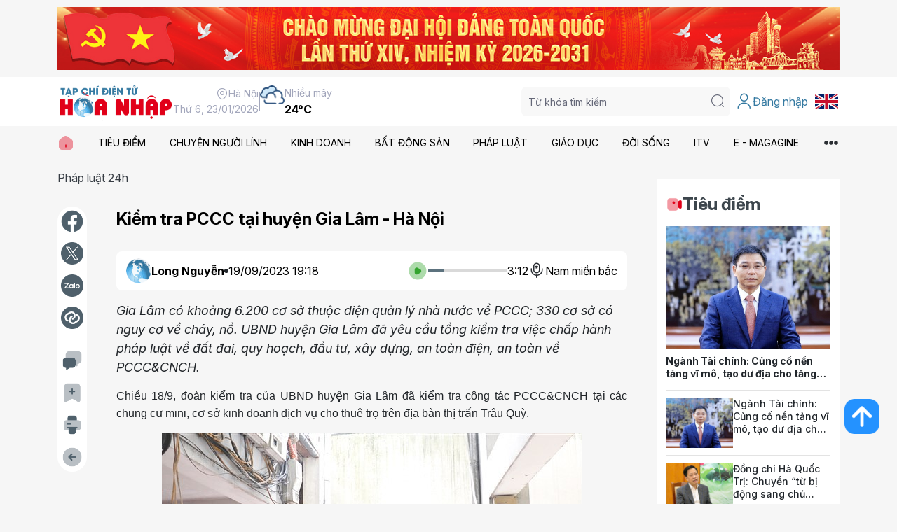

--- FILE ---
content_type: text/html; charset=utf-8
request_url: https://hoanhap.vn/chi-tiet/trien-khai-tong-kiem-tra-chung-cu-mini-nha-tro-cho-thue-tren-toan-dia-ban-huyen-gia-lam1695125915.html
body_size: 32191
content:



<!DOCTYPE html>
<html lang="en">
<head>
	
    <title>Kiểm tra PCCC tại huyện Gia Lâm - Hà Nội - Tạp chí điện tử Hòa Nhập</title>
    <meta name="keywords" content="" />
    <meta name="description" content="Gia Lâm có khoảng 6.200 cơ sở thuộc diện quản lý nhà nước về PCCC; 330 cơ sở có nguy cơ về cháy, nổ. UBND huyện Gia Lâm đã yêu cầu tổng kiểm tra việc chấp hành pháp luật về đất đai, quy hoạch, đầu tư, xây dựng, an toàn điện, an toàn về PCCC&CNCH." />
    <meta name="author" content="Tạp chí điện tử Hòa Nhập">
    <link id="canonical" rel="canonical" href="https://hoanhap.vn/chi-tiet/trien-khai-tong-kiem-tra-chung-cu-mini-nha-tro-cho-thue-tren-toan-dia-ban-huyen-gia-lam1695125915.html">

    <!-- META FOR FACEBOOK -->
    <meta property="og:url" content="https://hoanhap.vn/chi-tiet/trien-khai-tong-kiem-tra-chung-cu-mini-nha-tro-cho-thue-tren-toan-dia-ban-huyen-gia-lam1695125915.html">
    <meta property="og:type" content="website">
    <meta property="og:title" content="Kiểm tra PCCC tại huyện Gia Lâm - Hà Nội - Tạp chí điện tử Hòa Nhập">
    <meta property="og:description" content="Gia Lâm có khoảng 6.200 cơ sở thuộc diện quản lý nhà nước về PCCC; 330 cơ sở có nguy cơ về cháy, nổ. UBND huyện Gia Lâm đã yêu cầu tổng kiểm tra việc chấp hành pháp luật về đất đai, quy hoạch, đầu tư, xây dựng, an toàn điện, an toàn về PCCC&CNCH.">
    <meta property="og:image" content="https://hoanhap.vn/uploads/photos/22/65098fcc0c413.jpg">
    <!-- END META FOR FACEBOOK -->
    <!-- Twitter Card -->
    <meta name="twitter:card" value="">
    <meta name="twitter:site" content="">
    <meta name="twitter:image" content="https://hoanhap.vn/uploads/photos/22/65098fcc0c413.jpg">
    <meta name="twitter:description" content="Gia Lâm có khoảng 6.200 cơ sở thuộc diện quản lý nhà nước về PCCC; 330 cơ sở có nguy cơ về cháy, nổ. UBND huyện Gia Lâm đã yêu cầu tổng kiểm tra việc chấp hành pháp luật về đất đai, quy hoạch, đầu tư, xây dựng, an toàn điện, an toàn về PCCC&CNCH.">
    <meta name="twitter:creator" content="">
    <!-- End Twitter Card -->

	<!-- Required meta tags -->
	<meta charset="utf-8">
	<meta name="viewport" content="width=device-width, initial-scale=1">
    <link rel="icon" href="/assets/images/logo.png" />
	<link rel="stylesheet" href="https://cdn.jsdelivr.net/npm/swiper@11/swiper-bundle.min.css" />
	<link rel="stylesheet" href="/assets/css/iconsax.css" />
	<link rel="stylesheet" href="/assets/css/main.css?ver=20251127" />

	<!-- Bootstrap CSS -->
    <link href="https://cdn.jsdelivr.net/npm/bootstrap@5.3.2/dist/css/bootstrap.min.css" rel="stylesheet">
	<link rel="stylesheet" href="https://cdnjs.cloudflare.com/ajax/libs/font-awesome/6.5.1/css/all.min.css">

    <!-- Custom styles for user dropdown -->
    <style>
        .inner-account .dropdown-toggle {
            display: flex;
            align-items: center;
            gap: 5px;
            text-decoration: none;
            color: inherit;
        }
        .inner-account .dropdown-toggle::after {
            margin-left: 5px;
        }
        .inner-account .dropdown-menu {
            min-width: 200px;
            box-shadow: 0 2px 10px rgba(0,0,0,0.1);
        }
        .inner-account .dropdown-item {
            display: flex;
            align-items: center;
            gap: 8px;
            padding: 8px 16px;
        }
        .inner-account .dropdown-item i {
            font-size: 18px;
        }
        .inner-account .dropdown-item:hover {
            background-color: #f8f9fa;
        }
    </style>

    <!-- jQuery -->
    <script src="https://code.jquery.com/jquery-3.7.1.min.js" integrity="sha256-/JqT3SQfawRcv/BIHPThkBvs0OEvtFFmqPF/lYI/Cxo=" crossorigin="anonymous"></script>

	<title>T&#x1EA1;p ch&#xED; &#x111;i&#x1EC7;n t&#x1EED; H&#xF2;a Nh&#x1EAD;p</title>
	<!-- Start Google Tag Manager (noscript) -->
	<!-- Google tag (gtag.js) -->
<script async src="https://www.googletagmanager.com/gtag/js?id=G-SCHZCJ2485"></script>
<script>
  window.dataLayer = window.dataLayer || [];
  function gtag(){dataLayer.push(arguments);}
  gtag('js', new Date());

  gtag('config', 'G-SCHZCJ2485');
</script>
	<!-- End Google Tag Manager (noscript) -->
</head>

<body>
    <!-- Section 1 -->
    <div class="section-1">
        <div class="container">
            <div class="inner-image">
                    
                        
<!-- Begin Advertising -->
    <a target="_blank">
        <img src="/data/advertising/mainimages/original/sua-kien-noxh-43-1768626503.jpeg" />
    </a>
<!-- End Advertising -->

                    
            </div>
        </div>
    </div>
    <!-- End Section 1 -->
    <!-- Header -->
    <header class="header">
        <div class="container">
            <div class="inner-wrap">
                <div class="inner-left">
                    <div class="inner-logo">
                        <a href="/">
                            <img src="/assets/images/logo.png" alt="">
                        </a>
                    </div>
                    <div class="inner-info">
                        <div class="inner-info-1">
                            <div class="inner-text">
                                <i class="iconsax isax-location"></i> Hà Nội
                            </div>
                            <div class="inner-text">
                                Th&#x1EE9; 6, 23/01/2026
                            </div>
                        </div>
                        <div class="inner-line"></div>
                        <div class="inner-info-2">
                            <img src="/assets/images/core/weather/icon-cloud.png" alt="">
                            <div class="inner-text">
                                <div class="inner-text-1">
                                    Nhiều mây
                                </div>
                                <div class="inner-text-2">
                                    24°C
                                </div>
                            </div>
                        </div>
                    </div>
                </div>
                <div class="inner-right">
                    <div class="inner-search">
                        <button class="button-search-mobile">
                            <i class="iconsax isax-search-normal-1"></i>
                        </button>
                        <div class="inner-group">
                            <div class="inner-overlay"></div>
                            <button class="button-search-close">
                                <i class="iconsax isax-close-circle5"></i>
                            </button>
                            <div class="inner-search-form">
                                <input id="txtSearch" type="text" placeholder="Từ khóa tìm kiếm">
                                <button id="btnSearch" type="button">
                                    <i class="iconsax isax-search-normal-1"></i>
                                </button>
                            </div>
                        </div>
                    </div>
                    <div class="inner-account">
                            <a href="#" class="inner-link" onclick="loginModalShow(); return false;">
                                <i class="iconsax isax-user"></i> Đăng nhập
                            </a>
                    </div>
                    <div class="inner-flag">
                        <a href="https://e.hoanhap.vn/" class="inner-link">
                            <img src="/assets/images/core/flag/en.png" />
                        </a>
                    </div>
                    <button class="inner-button-menu button-menu-mobile">
                        <i class="iconsax isax-menu-1"></i>
                    </button>
                </div>
            </div>
        </div>
    </header>
    <!-- End Header -->
    <!-- Section 2 -->
    <div class="section-2 menu-header">
        <button class="button-menu-close">
            <i class="iconsax isax-close-circle5"></i>
        </button>
        <div class="inner-overlay"></div>
        <div class="inner-group">
            <div class="inner-menu">
                <div class="container">
                    <div class="inner-list">
                        <div class="inner-item">
                            <a href="/">
                                <img src="/assets/images/core/icon-home.svg" alt=""> 
                            </a>
                        </div>
                            <div class="inner-item">
                                <a href="/tin-tuc/thoi-su">
                                    TI&#xCA;U &#x110;I&#x1EC2;M
                                </a>
                                    <div class="inner-sub">
                                        <i class="iconsax isax-arrow-up-15 icon-up"></i>
                                        <div class="inner-sub-list">
                                                <div class="inner-sub-item">
                                                    <a href="/tin-tuc/quoc-te">
                                                        QU&#x1ED0;C T&#x1EBE;
                                                    </a>
                                                </div>
                                                <div class="inner-sub-item">
                                                    <a href="/tin-tuc/trong-nuoc">
                                                        TRONG N&#x1AF;&#x1EDA;C
                                                    </a>
                                                </div>
                                        </div>
                                    </div>
                             </div>
                            <div class="inner-item">
                                <a href="/tin-tuc/chuyen-nguoi-linh">
                                    CHUY&#x1EC6;N NG&#x1AF;&#x1EDC;I L&#xCD;NH
                                </a>
                             </div>
                            <div class="inner-item">
                                <a href="/tin-tuc/kinh-doanh">
                                    KINH DOANH
                                </a>
                                    <div class="inner-sub">
                                        <i class="iconsax isax-arrow-up-15 icon-up"></i>
                                        <div class="inner-sub-list">
                                                <div class="inner-sub-item">
                                                    <a href="/tin-tuc/doanh-nghiep">
                                                        DOANH NGHI&#x1EC6;P
                                                    </a>
                                                </div>
                                                <div class="inner-sub-item">
                                                    <a href="/tin-tuc/tai-chinh">
                                                        T&#xC0;I CH&#xCD;NH
                                                    </a>
                                                </div>
                                        </div>
                                    </div>
                             </div>
                            <div class="inner-item">
                                <a href="/tin-tuc/bat-dong-san">
                                    B&#x1EA4;T &#x110;&#x1ED8;NG S&#x1EA2;N
                                </a>
                             </div>
                            <div class="inner-item">
                                <a href="/tin-tuc/phap-luat">
                                    PH&#xC1;P LU&#x1EAC;T
                                </a>
                                    <div class="inner-sub">
                                        <i class="iconsax isax-arrow-up-15 icon-up"></i>
                                        <div class="inner-sub-list">
                                                <div class="inner-sub-item">
                                                    <a href="/tin-tuc/phap-luat-24h">
                                                        PH&#xC1;P LU&#x1EAC;T 24H
                                                    </a>
                                                </div>
                                                <div class="inner-sub-item">
                                                    <a href="/tin-tuc/ban-doc">
                                                        B&#x1EA0;N &#x110;&#x1ECC;C
                                                    </a>
                                                </div>
                                                <div class="inner-sub-item">
                                                    <a href="/tin-tuc/chinh-sach">
                                                        CH&#xCD;NH S&#xC1;CH
                                                    </a>
                                                </div>
                                        </div>
                                    </div>
                             </div>
                            <div class="inner-item">
                                <a href="/tin-tuc/giao-duc">
                                    GI&#xC1;O D&#x1EE4;C
                                </a>
                                    <div class="inner-sub">
                                        <i class="iconsax isax-arrow-up-15 icon-up"></i>
                                        <div class="inner-sub-list">
                                                <div class="inner-sub-item">
                                                    <a href="/tin-tuc/huong-nghiep">
                                                        H&#x1AF;&#x1EDA;NG NGHI&#x1EC6;P
                                                    </a>
                                                </div>
                                                <div class="inner-sub-item">
                                                    <a href="/tin-tuc/giao-duc-24h">
                                                        GI&#xC1;O D&#x1EE4;C 24H
                                                    </a>
                                                </div>
                                                <div class="inner-sub-item">
                                                    <a href="/tin-tuc/hoa-nhap">
                                                        H&#xD2;A NH&#x1EAC;P
                                                    </a>
                                                </div>
                                        </div>
                                    </div>
                             </div>
                            <div class="inner-item">
                                <a href="/tin-tuc/doi-song">
                                    &#x110;&#x1EDC;I S&#x1ED0;NG
                                </a>
                                    <div class="inner-sub">
                                        <i class="iconsax isax-arrow-up-15 icon-up"></i>
                                        <div class="inner-sub-list">
                                                <div class="inner-sub-item">
                                                    <a href="/tin-tuc/moi-truong-suc-khoe">
                                                        M&#xD4;I TR&#x1AF;&#x1EDC;NG - S&#x1EE8;C KH&#x1ECE;E
                                                    </a>
                                                </div>
                                                <div class="inner-sub-item">
                                                    <a href="/tin-tuc/van-hoa-xa-hoi">
                                                        V&#x102;N H&#xD3;A - X&#xC3; H&#x1ED8;I
                                                    </a>
                                                </div>
                                                <div class="inner-sub-item">
                                                    <a href="/tin-tuc/xe-cong-nghe">
                                                        XE - C&#xD4;NG NGH&#x1EC6;
                                                    </a>
                                                </div>
                                        </div>
                                    </div>
                             </div>
                            <div class="inner-item">
                                <a href="/tin-tuc/video">
                                    ITV
                                </a>
                                    <div class="inner-sub">
                                        <i class="iconsax isax-arrow-up-15 icon-up"></i>
                                        <div class="inner-sub-list">
                                                <div class="inner-sub-item">
                                                    <a href="/tin-tuc/video-du-luan-nong">
                                                        D&#x1AF; LU&#x1EAC;N N&#xD3;NG
                                                    </a>
                                                </div>
                                                <div class="inner-sub-item">
                                                    <a href="/tin-tuc/video-chuyen-kinh-doanh">
                                                        CHUY&#x1EC6;N KINH DOANH
                                                    </a>
                                                </div>
                                                <div class="inner-sub-item">
                                                    <a href="/tin-tuc/video-ky-uc-cuoc-song">
                                                        K&#xDD; &#x1EE8;C &amp; CU&#x1ED8;C S&#x1ED0;NG
                                                    </a>
                                                </div>
                                        </div>
                                    </div>
                             </div>
                            <div class="inner-item">
                                <a href="/tin-tuc/e-magagine">
                                    E - MAGAGINE
                                </a>
                             </div>
                        <div class="inner-more" button-menu-more>
                            <img src="/assets/images/core/icon-more.svg" alt="">
                        </div>
                    </div>
                </div>
            </div>
            <div class="inner-menu-more" menu-more>
                <div class="container">
                    <div class="inner-wrap">
                        <button class="inner-close" button-menu-close>
                            Đóng <i class="iconsax isax-close-circle5"></i>
                        </button>
                        <div class="inner-list-box">
                                <div class="inner-box">
                                    <div class="inner-title">
                                        <a href="/tin-tuc/thoi-su">
											TI&#xCA;U &#x110;I&#x1EC2;M
                                        </a>
                                    </div>
                                        <div class="inner-list">
                                                <a href="/tin-tuc/quoc-te">
                                                    Qu&#x1ED1;c t&#x1EBF;
                                                </a>
                                                <a href="/tin-tuc/trong-nuoc">
                                                    Trong n&#x1B0;&#x1EDB;c
                                                </a>
                                        </div>
                                </div>
                                <div class="inner-box">
                                    <div class="inner-title">
                                        <a href="/tin-tuc/chuyen-nguoi-linh">
											CHUY&#x1EC6;N NG&#x1AF;&#x1EDC;I L&#xCD;NH
                                        </a>
                                    </div>
                                </div>
                                <div class="inner-box">
                                    <div class="inner-title">
                                        <a href="/tin-tuc/kinh-doanh">
											KINH DOANH
                                        </a>
                                    </div>
                                        <div class="inner-list">
                                                <a href="/tin-tuc/doanh-nghiep">
                                                    Doanh nghi&#x1EC7;p
                                                </a>
                                                <a href="/tin-tuc/tai-chinh">
                                                    T&#xE0;i ch&#xED;nh
                                                </a>
                                        </div>
                                </div>
                                <div class="inner-box">
                                    <div class="inner-title">
                                        <a href="/tin-tuc/bat-dong-san">
											B&#x1EA4;T &#x110;&#x1ED8;NG S&#x1EA2;N
                                        </a>
                                    </div>
                                </div>
                                <div class="inner-box">
                                    <div class="inner-title">
                                        <a href="/tin-tuc/phap-luat">
											PH&#xC1;P LU&#x1EAC;T
                                        </a>
                                    </div>
                                        <div class="inner-list">
                                                <a href="/tin-tuc/phap-luat-24h">
                                                    Ph&#xE1;p lu&#x1EAD;t 24h
                                                </a>
                                                <a href="/tin-tuc/ban-doc">
                                                    B&#x1EA1;n &#x111;&#x1ECD;c
                                                </a>
                                                <a href="/tin-tuc/chinh-sach">
                                                    Ch&#xED;nh s&#xE1;ch
                                                </a>
                                        </div>
                                </div>
                                <div class="inner-box">
                                    <div class="inner-title">
                                        <a href="/tin-tuc/giao-duc">
											GI&#xC1;O D&#x1EE4;C
                                        </a>
                                    </div>
                                        <div class="inner-list">
                                                <a href="/tin-tuc/huong-nghiep">
                                                    H&#x1B0;&#x1EDB;ng nghi&#x1EC7;p
                                                </a>
                                                <a href="/tin-tuc/giao-duc-24h">
                                                    Gi&#xE1;o d&#x1EE5;c 24h
                                                </a>
                                                <a href="/tin-tuc/hoa-nhap">
                                                    H&#xF2;a nh&#x1EAD;p
                                                </a>
                                        </div>
                                </div>
                                <div class="inner-box">
                                    <div class="inner-title">
                                        <a href="/tin-tuc/doi-song">
											&#x110;&#x1EDC;I S&#x1ED0;NG
                                        </a>
                                    </div>
                                        <div class="inner-list">
                                                <a href="/tin-tuc/moi-truong-suc-khoe">
                                                    M&#xF4;i tr&#x1B0;&#x1EDD;ng - S&#x1EE9;c kh&#x1ECF;e
                                                </a>
                                                <a href="/tin-tuc/van-hoa-xa-hoi">
                                                    V&#x103;n h&#xF3;a - X&#xE3; h&#x1ED9;i
                                                </a>
                                                <a href="/tin-tuc/xe-cong-nghe">
                                                    Xe - C&#xF4;ng ngh&#x1EC7;
                                                </a>
                                        </div>
                                </div>
                                <div class="inner-box">
                                    <div class="inner-title">
                                        <a href="/tin-tuc/video">
											ITV
                                        </a>
                                    </div>
                                        <div class="inner-list">
                                                <a href="/tin-tuc/video-du-luan-nong">
                                                    D&#x1B0; lu&#x1EAD;n n&#xF3;ng
                                                </a>
                                                <a href="/tin-tuc/video-chuyen-kinh-doanh">
                                                    Chuy&#x1EC7;n kinh doanh
                                                </a>
                                                <a href="/tin-tuc/video-ky-uc-cuoc-song">
                                                    K&#xFD; &#x1EE9;c &amp; Cu&#x1ED9;c s&#x1ED1;ng
                                                </a>
                                        </div>
                                </div>
                                <div class="inner-box">
                                    <div class="inner-title">
                                        <a href="/tin-tuc/e-magagine">
											E - MAGAGINE
                                        </a>
                                    </div>
                                </div>
                                <div class="inner-box">
                                    <div class="inner-title">
                                        <a href="/tin-tuc/ky-nguyen-vuon-minh">
											K&#x1EF6; NGUY&#xCA;N V&#x1AF;&#x1A0;N M&#xCC;NH C&#x1EE6;A D&#xC2;N T&#x1ED8;C
                                        </a>
                                    </div>
                                </div>
                                <div class="inner-box">
                                    <div class="inner-title">
                                        <a href="/tin-tuc/chinh-sach-nguoi-co-cong">
											CH&#xCD;NH S&#xC1;CH NG&#x1AF;&#x1EDC;I C&#xD3; C&#xD4;NG
                                        </a>
                                    </div>
                                </div>
                        </div>
                        <div class="inner-info-more">
                            <div class="inner-banner">
                                <a href="#">
                                    <img src="/assets/images/banner/banner-30.jpg" alt="">
                                </a>
                            </div>
                            <div class="inner-contact">
                                <ul>
                                    <li>
                                        <b>Văn phòng tòa soạn:</b>
                                        <br>
                                        B01-11 An Vượng Villa, KĐT Dương Nội, phường Dương Nội, TP Hà Nội.
                                    </li>
                                    <li>
                                        <b>Điện thoại:</b> <a href="tel:024.32003150">024.32003150</a>
                                    </li>
                                    <li>
                                        <b>Email:</b> <a href="mailto:tapchihoanhap@gmail.com">tapchihoanhap@gmail.com</a>
                                    </li>
                                </ul>
                            </div>
                            <div class="inner-socials">
                                <div class="inner-label">
                                    Liên kết Mạng xã hội:
                                </div>
                                <div class="inner-list">
                                    <a href="https://www.facebook.com/TapchiHoaNhap" target="_blank">
                                        <img src="/assets/images/core/icon-facebook.svg" alt="">
                                    </a>
                                    <a href="https://www.youtube.com/@H&#xF2;aNh&#x1EAD;pTV" target="_blank">
                                        <img src="/assets/images/core/icon-youtube.svg" alt="">
                                    </a>
                                    <a href="#" target="_blank">
                                        <img src="/assets/images/core/icon-tiktok.svg" alt="">
                                    </a>
                                </div>
                            </div>
                        </div>
                    </div>
                </div>
            </div>
        </div>
    </div>
    <!-- End Section 2 -->
    
    <!--Start Main-->
    <input name="__RequestVerificationToken" type="hidden" value="CfDJ8D0Ep2M06jxNpFmjSXA-DB8zB7ybXYmCxN128GryzR8sf70QhpOWmdT-ycLj2e6bU2cIZk_De8UAHtZILOjDqobGIBku77Xg2g7Gai_G7wRM-tEEXucyF771lt4pnHATEMGomDrqpwtKVcSd5gBYB3M" />

<div class="section-13">
    <div class="container">
        <div class="inner-wrap">
            <div class="inner-wrap-left">
                <div class="box-breadcrumb">
                    <a href="/tin-tuc/phap-luat-24h">Ph&#xE1;p lu&#x1EAD;t 24h</a>
                </div>
                <div class="inner-section-1" style="margin-top: 30px;">
                    <div class="inner-actions">
                        <div class="box-actions">
                            <a href="#" data-action="facebook" title="Share Facebook">
                                <img src="/assets/images/core/icon-facebook-gray.png" alt="">
                            </a>
                            <a href="#" data-action="twitter" title="Share X (Twitter)">
                                <img src="/assets/images/core/icon-x-gray.png" alt="">
                            </a>
                            <a href="#" data-action="zalo" title="Share Zalo">
                                <img src="/assets/images/core/icon-zalo-gray.png" alt="">
                            </a>
                            <a href="#" data-action="native-share" title="Share">
                                <img src="/assets/images/core/icon-share-gray.png" alt="">
                            </a>
                            <div class="inner-line"></div>
                            <a href="#" data-action="comments" title="Bình luận">
                                <img src="/assets/images/core/icon-comment-gray.png" alt="">
                            </a>
                            <a href="#" data-action="add-fav" data-article-id="43292" title="Lưu bài viết">
                                <img src="/assets/images/core/icon-archive-add-gray.png" alt="">
                            </a>
                            <a href="#" data-action="print" title="In bài viết">
                                <img src="/assets/images/core/icon-printer-gray.png" alt="">
                            </a>
                            <a href="#" data-action="back" title="Quay lại">
                                <img src="/assets/images/core/icon-arrow-left-gray.png" alt="">
                            </a>
                        </div>
                    </div>
                    <div class="inner-main">
						<input type="hidden" id="ArticleId" class="form-control" data-val="true" data-val-required="The Id field is required." name="articleViewDTO.article.Id" value="43292">
                        <h1 class="inner-title-blog">
                            Ki&#x1EC3;m tra PCCC t&#x1EA1;i huy&#x1EC7;n Gia L&#xE2;m - H&#xE0; N&#x1ED9;i
                        </h1>
                        <div class="box-audio">
                            <div class="inner-left">
                                <div class="inner-author">
                                    <a href="#">
                                        <img src="/data/user/mainimages/original/f7df5e65-9f72-422b-bd98-7e543cc04e58-1767868374.png" alt="Long Nguy&#x1EC5;n">
                                        <span>Long Nguy&#x1EC5;n</span>
                                    </a>
                                </div>
                                <div class="inner-dot"></div>
                                <div class="inner-time">
									19/09/2023 19:18
                                </div>
                            </div>
                            <div class="inner-right">
                                <div class="inner-audio">
                                    <button class="inner-button-play">
                                        <img src="/assets/images/core/icon-play-green.png" alt="">
                                    </button>
                                    <div class="inner-process">
                                        <div class="inner-process-current" style="width: 20%;"></div>
                                    </div>
                                    <div class="inner-time">3:12</div>
                                </div>
                                <button class="inner-voice">
                                    <i class="iconsax isax-microphone-2"></i>
                                    <span>Nam miền bắc</span>
                                </button>
                            </div>
                        </div>
                        <div class="inner-des-blog">
                            Gia L&#xE2;m c&#xF3; kho&#x1EA3;ng 6.200 c&#x1A1; s&#x1EDF; thu&#x1ED9;c di&#x1EC7;n qu&#x1EA3;n l&#xFD; nh&#xE0; n&#x1B0;&#x1EDB;c v&#x1EC1; PCCC; 330 c&#x1A1; s&#x1EDF; c&#xF3; nguy c&#x1A1; v&#x1EC1; ch&#xE1;y, n&#x1ED5;. UBND huy&#x1EC7;n Gia L&#xE2;m &#x111;&#xE3; y&#xEA;u c&#x1EA7;u t&#x1ED5;ng ki&#x1EC3;m tra vi&#x1EC7;c ch&#x1EA5;p h&#xE0;nh ph&#xE1;p lu&#x1EAD;t v&#x1EC1; &#x111;&#x1EA5;t &#x111;ai, quy ho&#x1EA1;ch, &#x111;&#x1EA7;u t&#x1B0;, x&#xE2;y d&#x1EF1;ng, an to&#xE0;n &#x111;i&#x1EC7;n, an to&#xE0;n v&#x1EC1; PCCC&amp;CNCH.
                        </div>
                        <div class="inner-content-blog">
                            <p style="text-align:justify"><span style="font-size:16px"><span style="font-family:Arial,Helvetica,sans-serif">Chiều 18/9, đoàn kiểm tra của UBND huyện Gia Lâm đã kiểm tra công tác PCCC&CNCH tại các chung cư mini, cơ sở kinh doanh dịch vụ cho thuê trọ trên địa bàn thị trấn Trâu Quỳ.</span></span></p>

<p style="text-align:center"><span style="font-size:16px"><span style="font-family:Arial,Helvetica,sans-serif"><img alt="" src="/uploads/photos/22/65098fcc0c413.jpg" style="height:411px; width:600px" /></span></span></p>

<p style="text-align:center"><span style="font-size:16px"><span style="font-family:Arial,Helvetica,sans-serif">Lãnh đạo huyện Gia Lâm cùng đại diện các ngành chức năng kiểm tra chung cư mini trên địa bàn thị trấn Trâu Quỳ</span></span></p>

<p style="text-align:justify"><span style="font-size:16px"><span style="font-family:Arial,Helvetica,sans-serif">Qua kiểm tra cho thấy, các hộ kinh doanh đã mở lối thoát nạn trên mái, các phòng trong tòa nhà đã có lối thoát hiểm tại ban công, cửa sổ. Tuy nhiên, khu vực hành lang các hộ vẫn còn để các vật dụng ảnh hưởng đến việc di chuyển. Hệ thống báo cháy tại một số cơ sở kinh doanh dịch vụ cho thuê trọ chưa đảm bảo công tác PCCC; khu vực tầng 1 để xe của tòa nhà chưa có vách chống cháy lan…</span></span></p>

<p style="text-align:center"><span style="font-size:16px"><span style="font-family:Arial,Helvetica,sans-serif"><img alt="" src="/uploads/photos/22/65098fc0216d0.jpg" style="height:383px; width:600px" /></span></span></p>

<p style="text-align:center"><span style="font-size:16px"><span style="font-family:Arial,Helvetica,sans-serif">Kiểm tra lối thoát nạn tại một nhà trọ cho thuê. </span></span></p>

<p style="text-align:justify"><span style="font-size:16px"><span style="font-family:Arial,Helvetica,sans-serif">Theo thống kê, trên địa bàn huyện Gia Lâm hiện có khoảng trên 6.200 cơ sở thuộc diện quản lý nhà nước về PCCC; 330 cơ sở có nguy cơ về cháy, nổ; 663 cơ sở do công an quản lý và 5.537 cơ sở do UBND cấp xã quản lý.</span></span></p>

<p style="text-align:justify"><span style="font-size:16px"><span style="font-family:Arial,Helvetica,sans-serif">Phó Chủ tịch UBND huyện Gia Lâm Trương Văn Học nhấn mạnh, công tác PCCC&CNCH được coi là một trong những nhiệm vụ trọng tâm thời điểm này. Phó Chủ tịch UBND huyện Gia Lâm yêu cầu Công an huyện, Công an thị trấn Trâu Quỳ phối hợp với UBND thị trấn Trâu Quỳ tiếp tục đẩy mạnh công tác tuyên truyền, phổ biến, giáo dục pháp luật về PCCC&CNCH đối với các chủ chung cư mini, cơ sở kinh doanh dịch vụ cho thuê trọ, người thuê trọ.</span></span></p>

<p style="text-align:center"><span style="font-size:16px"><span style="font-family:Arial,Helvetica,sans-serif"><img alt="" src="/uploads/photos/22/65098fa98fdbc.jpg" style="height:387px; width:600px" /></span></span></p>

<p style="text-align:center"><span style="font-family:Arial,Helvetica,sans-serif"><span style="font-size:16px">Kiểm tra thiết bị cứu nạn, cứu hộ tại nhà trọ cho thuê.</span></span></p>

<p style="text-align:justify"><span style="font-size:16px"><span style="font-family:Arial,Helvetica,sans-serif">Đồng thời, giao Phòng Quản lý Đô thị huyện và các đơn vị liên quan rà soát toàn bộ loại hình chung cư mini, cơ sở kinh doanh dịch vụ cho thuê trọ trên địa bàn, thuộc phạm vi quản lý. Tổng kiểm tra việc chấp hành pháp luật về đất đai, quy hoạch, đầu tư, xây dựng, an toàn điện, an toàn về PCCC&CHCN đối với 100% chung cư mini, cơ sở kinh doanh dịch vụ cho thuê trọ trên địa bàn; kịp thời phát hiện, xử lý nghiêm các vi phạm theo quy định của pháp luật.</span></span></p>
                        </div>
                        <div class="inner-actions">
                            <div class="box-actions-mobile">
                                <a href="#" data-action="facebook" title="Share Facebook">
                                    <img src="/assets/images/core/icon-facebook-gray.png" alt="">
                                </a>
                                <a href="#" data-action="zalo" title="Share Zalo">
                                    <img src="/assets/images/core/icon-zalo-gray.png" alt="">
                                </a>
                                <a href="#" data-action="native-share" title="Share">
                                    <img src="/assets/images/core/icon-share-gray.png" alt="">
                                </a>
                                <a href="#" data-action="add-fav" data-article-id="43292" title="Lưu bài viết">
                                    <img src="/assets/images/core/icon-archive-add-gray.png" alt="">
                                </a>
                                <a href="#" data-action="print" title="In bài viết">
                                    <img src="/assets/images/core/icon-printer-gray.png" alt="">
                                </a>
                            </div>
                        </div>
                        <!-- Tin liên quan -->
                        <div class="box-news-9">
                            <div class="inner-title-main">
                                Tin liên quan
                            </div>
                            <div class="inner-list-blog">
                            </div>
                        </div>
                        <!-- Hết Tin liên quan -->
                        <!-- Từ khoá -->
                        <div class="box-tags">
                            <div class="inner-tags">
                                <div class="inner-dot"></div>
                                <div class="inner-label">
                                    Từ khoá:
                                </div>
                                <div class="inner-list-tag">
                                </div>
                            </div>
                        </div>
                        <!-- Hết Từ khoá -->
						<!--start article comment-->
						<div>
							<div id="article-comments" class="product-comments">
								<!-- COMMENT PANEL (bordered, icon style) -->
								<div class="comment-panel mb-4">
									<div class="comment-box-panel">
										<h3 class="product-detail__evaluate__title">
Bình luận bài viết										</h3>
										<div class="d-flex">
											<div class="comment-avatar me-3">
												<img src="/data/user/mainimages/original/noimage.png" alt="avatar" class="rounded-circle" width="48" height="48" />
											</div>
											<div class="comment-input-area flex-fill">
												<form id="frmComment" onsubmit="event.preventDefault(); submitComment(null);">
													<textarea id="txtContent"
															  class="form-control comment-textarea require-login"
															  placeholder="Viết bình luận của bạn..."
															  rows="3"
															  readonly></textarea>

													<div class="comment-controls d-flex align-items-center justify-content-between mt-2">
														<div></div>
														<div class="right-controls d-flex align-items-center gap-2">
															<label class="file-icon-btn" for="fileAttach" title="Đính kèm ảnh">
																<i class="fa-solid fa-camera"></i>
															</label>
															<input type="file" id="fileAttach" accept=".jpg,.jpeg,.png,.webp" class="d-none" disabled />
															<!-- preview -->
															<span id="filePreview" class="file-preview ms-1"></span>
															<button type="button"
																	class="btn btn-icon send-btn"
																	title="Gửi"
																	onclick="loginModalShow();"
																	disabled>
																<i class="fa-solid fa-paper-plane"></i>
															</button>
														</div>
													</div>
												</form>
												<div id="txtValidate" class="text-danger small mt-1"></div>
											</div>
										</div>
									</div>

									<!-- hidden trigger to reuse existing login popup behavior -->
										<a id="loginPopupTrigger"
										   class="d-none"
										   data-load-url="/Account/LoginPopup?refer=article-post"
										   data-toggle="modal"
										   data-target="#modal-login">Login</a>
								</div>

								<!-- Comments list -->
                                <div id="comments-list">
                                        <div class="text-center text-muted mb-4">Chưa có bình luận nào. Hãy là người đầu tiên bình luận!</div>
                                </div>
                            </div>
                        </div>
                        <!--end article comment-->
                    </div>
                </div>
                <div class="inner-section-2">
                    <!-- Tin cùng chuyên mục -->
                    <div class="box-news-10">
                        <div class="box-head-3 type-2">
                            <h2 class="inner-title">
                                <span>Tin cùng chuyên mục</span>
                            </h2>
                        </div>
                        <div class="inner-list-blog">
                                <div class="blog-type-10">
                                    <div class="inner-image">
                                        <a href="/chi-tiet/cong-an-ha-noi-dot-kich-can-biet-thu-trong-dem--boc-go-duong-day-lua-dao-cong-nghe-cao-xuyen-quoc-gia-47691.html">
                                            <img src="/data/article/mainimages/original/cong-an-ha-noi-dot-kich-can-biet-thu-trong-dem--boc-go-duong-day-lua-dao-cong-nghe-cao-xuyen-quoc-gia-47691-639046908865866077.jpg" alt="C&#xF4;ng an H&#xE0; N&#x1ED9;i &#x111;&#x1ED9;t k&#xED;ch c&#x103;n bi&#x1EC7;t th&#x1EF1; trong &#x111;&#xEA;m, b&#xF3;c g&#x1EE1; &#x111;&#x1B0;&#x1EDD;ng d&#xE2;y l&#x1EEB;a &#x111;&#x1EA3;o c&#xF4;ng ngh&#x1EC7; cao xuy&#xEA;n qu&#x1ED1;c gia">
                                        </a>
                                    </div>
                                    <div class="inner-title">
                                        <a href="/chi-tiet/cong-an-ha-noi-dot-kich-can-biet-thu-trong-dem--boc-go-duong-day-lua-dao-cong-nghe-cao-xuyen-quoc-gia-47691.html">
											C&#xF4;ng an H&#xE0; N&#x1ED9;i &#x111;&#x1ED9;t k&#xED;ch c&#x103;n bi&#x1EC7;t th&#x1EF1; trong &#x111;&#xEA;m, b&#xF3;c g&#x1EE1; &#x111;&#x1B0;&#x1EDD;ng d&#xE2;y l&#x1EEB;a &#x111;&#x1EA3;o c&#xF4;ng ngh&#x1EC7; cao xuy&#xEA;n qu&#x1ED1;c gia
                                        </a>
                                    </div>
                                </div>
                                <div class="blog-type-10">
                                    <div class="inner-image">
                                        <a href="/chi-tiet/cong-an-ha-noi-dot-kich-biet-thu-trong-dem--boc-go-duong-day-lua-dao-cong-nghe-cao-xuyen-quoc-gia-47657.html">
                                            <img src="/data/article/mainimages/original/cong-an-ha-noi-dot-kich-biet-thu-trong-dem--boc-go-duong-day-lua-dao-cong-nghe-cao-xuyen-quoc-gia-47657-639042215256762766.jpg" alt="C&#xF4;ng an H&#xE0; N&#x1ED9;i &#x111;&#x1ED9;t k&#xED;ch bi&#x1EC7;t th&#x1EF1; trong &#x111;&#xEA;m, b&#xF3;c g&#x1EE1; &#x111;&#x1B0;&#x1EDD;ng d&#xE2;y l&#x1EEB;a &#x111;&#x1EA3;o c&#xF4;ng ngh&#x1EC7; cao xuy&#xEA;n qu&#x1ED1;c gia">
                                        </a>
                                    </div>
                                    <div class="inner-title">
                                        <a href="/chi-tiet/cong-an-ha-noi-dot-kich-biet-thu-trong-dem--boc-go-duong-day-lua-dao-cong-nghe-cao-xuyen-quoc-gia-47657.html">
											C&#xF4;ng an H&#xE0; N&#x1ED9;i &#x111;&#x1ED9;t k&#xED;ch bi&#x1EC7;t th&#x1EF1; trong &#x111;&#xEA;m, b&#xF3;c g&#x1EE1; &#x111;&#x1B0;&#x1EDD;ng d&#xE2;y l&#x1EEB;a &#x111;&#x1EA3;o c&#xF4;ng ngh&#x1EC7; cao xuy&#xEA;n qu&#x1ED1;c gia
                                        </a>
                                    </div>
                                </div>
                                <div class="blog-type-10">
                                    <div class="inner-image">
                                        <a href="/chi-tiet/khi-chinh-sach-bi-van-duc-boi-truc-loi-va-tac-trach-47627.html">
                                            <img src="/data/article/mainimages/original/khi-chinh-sach-bi-van-duc-boi-truc-loi-va-tac-trach-47627-639037257283346634.jpg" alt="Khi ch&#xED;nh s&#xE1;ch b&#x1ECB; v&#x1EA9;n &#x111;&#x1EE5;c b&#x1EDF;i tr&#x1EE5;c l&#x1EE3;i v&#xE0; t&#x1EAF;c tr&#xE1;ch">
                                        </a>
                                    </div>
                                    <div class="inner-title">
                                        <a href="/chi-tiet/khi-chinh-sach-bi-van-duc-boi-truc-loi-va-tac-trach-47627.html">
											Khi ch&#xED;nh s&#xE1;ch b&#x1ECB; v&#x1EA9;n &#x111;&#x1EE5;c b&#x1EDF;i tr&#x1EE5;c l&#x1EE3;i v&#xE0; t&#x1EAF;c tr&#xE1;ch
                                        </a>
                                    </div>
                                </div>
                                <div class="blog-type-10">
                                    <div class="inner-image">
                                        <a href="/chi-tiet/thong-qua-luat-bao-chi--quy-dinh-moi-ve-co-quan-bao-chi-chu-luc--cap-the-nha-bao-47443.html">
                                            <img src="/data/article/mainimages/original/thong-qua-luat-bao-chi--quy-dinh-moi-ve-co-quan-bao-chi-chu-luc--cap-the-nha-bao-47443-639009705422056425.jpg" alt="Th&#xF4;ng qua Lu&#x1EAD;t B&#xE1;o ch&#xED;: Quy &#x111;&#x1ECB;nh m&#x1EDB;i v&#x1EC1; c&#x1A1; quan b&#xE1;o ch&#xED; ch&#x1EE7; l&#x1EF1;c, c&#x1EA5;p th&#x1EBB; nh&#xE0; b&#xE1;o">
                                        </a>
                                    </div>
                                    <div class="inner-title">
                                        <a href="/chi-tiet/thong-qua-luat-bao-chi--quy-dinh-moi-ve-co-quan-bao-chi-chu-luc--cap-the-nha-bao-47443.html">
											Th&#xF4;ng qua Lu&#x1EAD;t B&#xE1;o ch&#xED;: Quy &#x111;&#x1ECB;nh m&#x1EDB;i v&#x1EC1; c&#x1A1; quan b&#xE1;o ch&#xED; ch&#x1EE7; l&#x1EF1;c, c&#x1EA5;p th&#x1EBB; nh&#xE0; b&#xE1;o
                                        </a>
                                    </div>
                                </div>
                                <div class="blog-type-10">
                                    <div class="inner-image">
                                        <a href="/chi-tiet/ket-luan-thanh-tra-cac-du-an-co-kho-khan-vuong-mac-tai-tinh-ninh-binh1763805968.html">
                                            <img src="/uploads/photos/64/69218ad470a37.jpg" alt="K&#x1EBF;t lu&#x1EAD;n thanh tra c&#xE1;c d&#x1EF1; &#xE1;n c&#xF3; kh&#xF3; kh&#x103;n, v&#x1B0;&#x1EDB;ng m&#x1EAF;c t&#x1EA1;i t&#x1EC9;nh Ninh B&#xEC;nh">
                                        </a>
                                    </div>
                                    <div class="inner-title">
                                        <a href="/chi-tiet/ket-luan-thanh-tra-cac-du-an-co-kho-khan-vuong-mac-tai-tinh-ninh-binh1763805968.html">
											K&#x1EBF;t lu&#x1EAD;n thanh tra c&#xE1;c d&#x1EF1; &#xE1;n c&#xF3; kh&#xF3; kh&#x103;n, v&#x1B0;&#x1EDB;ng m&#x1EAF;c t&#x1EA1;i t&#x1EC9;nh Ninh B&#xEC;nh
                                        </a>
                                    </div>
                                </div>
                                <div class="blog-type-10">
                                    <div class="inner-image">
                                        <a href="/chi-tiet/cuu-chu-tich-ngan-hang-bi-cao-buoc-gay-thiet-hai-hon-1000-ty-dong1761311943.html">
                                            <img src="/uploads/photos/44/68fb7c3f09bfc.jpg" alt="C&#x1EF1;u ch&#x1EE7; t&#x1ECB;ch ng&#xE2;n h&#xE0;ng b&#x1ECB; c&#xE1;o bu&#x1ED9;c g&#xE2;y thi&#x1EC7;t h&#x1EA1;i h&#x1A1;n 1.000 t&#x1EF7; &#x111;&#x1ED3;ng">
                                        </a>
                                    </div>
                                    <div class="inner-title">
                                        <a href="/chi-tiet/cuu-chu-tich-ngan-hang-bi-cao-buoc-gay-thiet-hai-hon-1000-ty-dong1761311943.html">
											C&#x1EF1;u ch&#x1EE7; t&#x1ECB;ch ng&#xE2;n h&#xE0;ng b&#x1ECB; c&#xE1;o bu&#x1ED9;c g&#xE2;y thi&#x1EC7;t h&#x1EA1;i h&#x1A1;n 1.000 t&#x1EF7; &#x111;&#x1ED3;ng
                                        </a>
                                    </div>
                                </div>
                        </div>
                    </div>
                    <!-- Hết Tin cùng chuyên mục -->
                </div>
            </div>
            <div class="inner-wrap-right">
                <div class="section-1">
                    <div class="inner-image">
                        
                            
<!-- Begin Advertising -->
<!-- End Advertising -->

                        
                    </div>
                </div>
                <div class="box-news-7">
    <div class="box-head-4">
        <img src="/assets/images/core/icon-video.png" alt="">
        <span>Ti&#xEA;u &#x111;i&#x1EC3;m</span>
    </div>
    <div class="inner-blog-main">
        <div class="blog-type-10">
            <div class="inner-image">
                <a href="/chi-tiet/nganh-tai-chinh--cung-co-nen-tang-vi-mo--tao-du-dia-cho-tang-truong-nhanh-va-ben-vung-47693.html">
                    <img src="/data/article/mainimages/original/nganh-tai-chinh--cung-co-nen-tang-vi-mo--tao-du-dia-cho-tang-truong-nhanh-va-ben-vung-47693-639047286975755810.jpg" alt="Ng&#xE0;nh T&#xE0;i ch&#xED;nh: C&#x1EE7;ng c&#x1ED1; n&#x1EC1;n t&#x1EA3;ng v&#x129; m&#xF4;, t&#x1EA1;o d&#x1B0; &#x111;&#x1ECB;a cho t&#x103;ng tr&#x1B0;&#x1EDF;ng nhanh v&#xE0; b&#x1EC1;n v&#x1EEF;ng">
                </a>
            </div>
            <div class="inner-title">
                <a href="/chi-tiet/nganh-tai-chinh--cung-co-nen-tang-vi-mo--tao-du-dia-cho-tang-truong-nhanh-va-ben-vung-47693.html">
                    Ng&#xE0;nh T&#xE0;i ch&#xED;nh: C&#x1EE7;ng c&#x1ED1; n&#x1EC1;n t&#x1EA3;ng v&#x129; m&#xF4;, t&#x1EA1;o d&#x1B0; &#x111;&#x1ECB;a cho t&#x103;ng tr&#x1B0;&#x1EDF;ng nhanh v&#xE0; b&#x1EC1;n v&#x1EEF;ng
                </a>
            </div>
        </div>
    </div>
    <div class="inner-blog-list">
            <div class="blog-type-11">
                <div class="inner-image">
                    <a href="/chi-tiet/nganh-tai-chinh--cung-co-nen-tang-vi-mo--tao-du-dia-cho-tang-truong-nhanh-va-ben-vung-47693.html">
                        <img src="/data/article/mainimages/original/nganh-tai-chinh--cung-co-nen-tang-vi-mo--tao-du-dia-cho-tang-truong-nhanh-va-ben-vung-47693-639047286975755810.jpg" alt="Ng&#xE0;nh T&#xE0;i ch&#xED;nh: C&#x1EE7;ng c&#x1ED1; n&#x1EC1;n t&#x1EA3;ng v&#x129; m&#xF4;, t&#x1EA1;o d&#x1B0; &#x111;&#x1ECB;a cho t&#x103;ng tr&#x1B0;&#x1EDF;ng nhanh v&#xE0; b&#x1EC1;n v&#x1EEF;ng">
                    </a>
                </div>
                <div class="inner-title">
                    <a href="/chi-tiet/nganh-tai-chinh--cung-co-nen-tang-vi-mo--tao-du-dia-cho-tang-truong-nhanh-va-ben-vung-47693.html">
                        Ng&#xE0;nh T&#xE0;i ch&#xED;nh: C&#x1EE7;ng c&#x1ED1; n&#x1EC1;n t&#x1EA3;ng v&#x129; m&#xF4;, t&#x1EA1;o d&#x1B0; &#x111;&#x1ECB;a cho t&#x103;ng tr&#x1B0;&#x1EDF;ng nhanh v&#xE0; b&#x1EC1;n v&#x1EEF;ng
                    </a>
                </div>
            </div>
            <div class="blog-type-11">
                <div class="inner-image">
                    <a href="/chi-tiet/dong-chi-ha-quoc-tri--chuyen-tu-bi-dong-sang-chu-dong-kiem-tra--giam-sat--khong-de-sai-pham-nghiem-trong-xay-ra-47692.html">
                        <img src="/data/article/mainimages/original/dong-chi-ha-quoc-tri--chuyen-tu-bi-dong-sang-chu-dong-kiem-tra--giam-sat--khong-de-sai-pham-nghiem-trong-xay-ra-47692-639047285361194177.jpg" alt="&#x110;&#x1ED3;ng ch&#xED; H&#xE0; Qu&#x1ED1;c Tr&#x1ECB;: Chuy&#x1EC3;n &#x201C;t&#x1EEB; b&#x1ECB; &#x111;&#x1ED9;ng sang ch&#x1EE7; &#x111;&#x1ED9;ng&#x201D; ki&#x1EC3;m tra, gi&#xE1;m s&#xE1;t, kh&#xF4;ng &#x111;&#x1EC3; sai ph&#x1EA1;m nghi&#xEA;m tr&#x1ECD;ng x&#x1EA3;y ra">
                    </a>
                </div>
                <div class="inner-title">
                    <a href="/chi-tiet/dong-chi-ha-quoc-tri--chuyen-tu-bi-dong-sang-chu-dong-kiem-tra--giam-sat--khong-de-sai-pham-nghiem-trong-xay-ra-47692.html">
                        &#x110;&#x1ED3;ng ch&#xED; H&#xE0; Qu&#x1ED1;c Tr&#x1ECB;: Chuy&#x1EC3;n &#x201C;t&#x1EEB; b&#x1ECB; &#x111;&#x1ED9;ng sang ch&#x1EE7; &#x111;&#x1ED9;ng&#x201D; ki&#x1EC3;m tra, gi&#xE1;m s&#xE1;t, kh&#xF4;ng &#x111;&#x1EC3; sai ph&#x1EA1;m nghi&#xEA;m tr&#x1ECD;ng x&#x1EA3;y ra
                    </a>
                </div>
            </div>
            <div class="blog-type-11">
                <div class="inner-image">
                    <a href="/chi-tiet/dai-hoi-dang-xiv-buoc-vao-ngay-lam-viec-thu-ba-47684.html">
                        <img src="/data/article/mainimages/original/dai-hoi-dang-xiv-buoc-vao-ngay-lam-viec-thu-ba-47684-639045543357019874.jpg" alt="&#x110;&#x1EA1;i h&#x1ED9;i &#x110;&#x1EA3;ng XIV b&#x1B0;&#x1EDB;c v&#xE0;o ng&#xE0;y l&#xE0;m vi&#x1EC7;c th&#x1EE9; ba">
                    </a>
                </div>
                <div class="inner-title">
                    <a href="/chi-tiet/dai-hoi-dang-xiv-buoc-vao-ngay-lam-viec-thu-ba-47684.html">
                        &#x110;&#x1EA1;i h&#x1ED9;i &#x110;&#x1EA3;ng XIV b&#x1B0;&#x1EDB;c v&#xE0;o ng&#xE0;y l&#xE0;m vi&#x1EC7;c th&#x1EE9; ba
                    </a>
                </div>
            </div>
    </div>
</div>
                <div class="section-1 onlypc">
                    <div class="inner-image">
                        
                            
<!-- Begin Advertising -->
<!-- End Advertising -->

                        
                    </div>
                </div>
            </div>
        </div>
    </div>
</div>

<script>
    // Xử lý nút AddArticleToFavourite giống Component Default.cshtml
    document.addEventListener('click', function (e) {
        var favAnchor = e.target.closest('a[data-action="add-fav"]');
        if (!favAnchor) return;

        e.preventDefault();

        var articleId = favAnchor.getAttribute('data-article-id');
        if (!articleId) return;

        var tokenInput = document.querySelector('input[name="__RequestVerificationToken"]');
        var headers = { 'Content-Type': 'application/json' };
        if (tokenInput) {
            headers['RequestVerificationToken'] = tokenInput.value;
        }

        fetch('/apiv1/Article/AddArticleToFavourite', {
            method: 'POST',
            credentials: 'same-origin',
            headers: headers,
            body: JSON.stringify(Number(articleId))
        })
        .then(function (resp) {
            if (!resp.ok) throw new Error('Network response was not ok');
            return resp.json();
        })
        .then(function (data) {
            if (data && data.success) {
                if (typeof showToast === 'function') {
                    showToast('Bài viết đã được lưu', 'success');
                } else {
                    alert('Bài viết đã được lưu');
                }
            } else {
                alert(data && data.message ? data.message : 'Không thể lưu bài viết');
            }
        })
        .catch(function (err) {
            console.error(err);
            alert('Có lỗi xảy ra, vui lòng thử lại');
        });
    });

    // (Tuỳ chọn) xử lý các action khác trong box-actions nếu cần
    document.addEventListener('click', function (e) {
        var a = e.target.closest('a[data-action]');
        if (!a) return;
        var action = a.getAttribute('data-action');
        // Bỏ qua action add-fav đã xử lý ở trên
        if (action === 'add-fav') return;

        e.preventDefault();
        var articleUrl = window.location.href;

        switch(action) {
            case 'facebook':
                window.open('https://www.facebook.com/sharer/sharer.php?u=' + encodeURIComponent(articleUrl), '_blank', 'width=600,height=400');
                break;
            case 'twitter':
                window.open('https://twitter.com/intent/tweet?text=' + encodeURIComponent(document.title) + '&url=' + encodeURIComponent(articleUrl), '_blank', 'width=600,height=400');
                break;
            case 'zalo':
                window.open('https://zalo.me/share?url=' + encodeURIComponent(articleUrl), '_blank', 'width=600,height=400');
                break;
            case 'native-share':
                if (navigator.share) {
                    navigator.share({ title: document.title, text: '', url: articleUrl }).catch(function () {});
                } else if (navigator.clipboard) {
                    navigator.clipboard.writeText(articleUrl).then(function () {
                        alert('Link đã được sao chép');
                    }).catch(function () {
                        prompt('Copy link:', articleUrl);
                    });
                } else {
                    prompt('Copy link:', articleUrl);
                }
                break;
            case 'comments':
                var commentForm = document.getElementById('commentForm');
                if (commentForm) {
                    commentForm.scrollIntoView({ behavior: 'smooth', block: 'center' });
                    var firstInput = commentForm.querySelector('input, textarea, button');
                    if (firstInput) firstInput.focus();
                }
                break;
            case 'print':
                window.print();
                break;
            case 'back':
                if (document.referrer) history.back(); else window.location.href = '/';
                break;
        }
    });
</script>

<script type="text/javascript" language="javascript">
	const MAX_FILE_SIZE = 5 * 1024 * 1024; // 5MB
	const ARTICLE_ID = 43292;
	const ALLOW_ANONYMOUS_COMMENT = ARTICLE_ID === 58241;

	// File preview helper with size + type validation
	function renderFilePreview(fileInput, previewSelector) {
		var previewEl = $("#" + previewSelector);
		previewEl.empty();
		if (!fileInput || !fileInput.files || fileInput.files.length === 0) return;

		var file = fileInput.files[0];

		// Validate size
		if (file.size > MAX_FILE_SIZE) {
			alert('Dung lượng ảnh tối đa 5MB.');
			fileInput.value = '';
			return;
		}

		var allowed = ['image/jpeg','image/png','image/webp'];
		if (allowed.indexOf(file.type) === -1) {
			alert('Chỉ cho phép ảnh: jpg, png, webp');
			fileInput.value = '';
			return;
		}

		var url = URL.createObjectURL(file);
		var wrapper = $('<span class="preview-wrapper position-relative d-inline-block"></span>');
		var img = $('<img/>', { src: url, class: 'preview-thumb rounded' });
		var remove = $('<button type="button" class="preview-remove" aria-label="Remove"><i class="fa-solid fa-xmark"></i></button>');

		remove.on('click', function () {
			fileInput.value = '';
			URL.revokeObjectURL(url);
			wrapper.remove();
		});

		wrapper.append(img).append(remove);
		previewEl.append(wrapper);
	}

	$(function(){
		// create / reply preview bindings
		$("#fileAttach").on('change', function(){ renderFilePreview(this, 'filePreview'); });
		$(document).on('change', "input[type='file'][id^='fileAttach-']", function(){
			var id = this.id.split('-')[1];
			renderFilePreview(this, 'filePreview-' + id);
		});

		// edit bindings (for edit file inputs)
		$(document).on('change', "input[type='file'][id^='fileEditAttach-']", function(){
			var id = this.id.split('-')[1];
			renderFilePreview(this, 'editFilePreview-' + id);
			// if an existing attachment preview (existing image) present, hide it when a new file chosen
			$('#comment-' + id).find('.existing-attach').hide();
			$('#comment-' + id).data('removeExisting', false);
		});

		// close context menu on outside click
		$(document).on('click', function(e){
			if (!$(e.target).closest('.context-menu, .comment-more-btn').length) {
				$('.context-menu').hide();
			}
		});

		// login modal trigger when user clicks readonly inputs
		$(document).on('focus click', '.require-login', function(e){
			e.preventDefault();
			if (!ALLOW_ANONYMOUS_COMMENT) {
				loginModalShow();
			}
		});
	});

	function toggleReplyBox(commentId, focusIfOpen) {
		var box = $("#reply-box-" + commentId);
		if (box.is(":visible")) {
			box.hide();
		} else {
			$(".reply-box-panel").hide();
			box.show();
			if (focusIfOpen) {
				var textarea = $("#txtReplyContent-" + commentId);
				textarea.focus();
				// If user is not authenticated and textarea is readonly, show login modal
				if (textarea.prop('readonly') && !ALLOW_ANONYMOUS_COMMENT) {
					loginModalShow();
				}
			}
		}
	}

	function validateform(parentId) {
		var isReply = parentId !== null;
		if (!isReply) {
			var content = $("#txtContent").val();
			if (content == null || content.trim() == "") {
				$("#txtValidate").text("Nội dung không được trống");
				return false;
			}
			return true;
		} else {
			var content = $("#txtReplyContent-" + parentId).val();
			if (content == null || content.trim() == "") {
				$("#reply-validate-" + parentId).text("Nội dung không được trống");
				return false;
			}
			return true;
		}
	}

	function submitComment(parentId) {

		if (!validateform(parentId))
			return;

		var fd = new FormData();
		fd.append("ArticleId", $("#ArticleId").val());
		fd.append("ParentId", parentId ? parentId : "");
		fd.append("Content", parentId ? $("#txtReplyContent-" + parentId).val() : $("#txtContent").val());

		var fileInput = parentId ? $("#fileAttach-" + parentId)[0] : $("#fileAttach")[0];
		if (fileInput && fileInput.files && fileInput.files.length > 0) {
			var file = fileInput.files[0];
			if (file.size > MAX_FILE_SIZE) {
				if (parentId) {
					$("#reply-validate-" + parentId).text("Dung lượng file tối đa 5MB.");
				} else {
					$("#txtValidate").text("Dung lượng file tối đa 5MB.");
				}
				return;
			}
			fd.append("fileAttach", file);
		}

		var thisUrl = window.location.pathname;

		$.ajax({
			type: "POST",
			url: thisUrl + "?handler=SubmitComment",
			data: fd,
			processData: false,
			contentType: false,
			beforeSend: function (xhr) {
				xhr.setRequestHeader("XSRF-TOKEN",
					$('input:hidden[name="__RequestVerificationToken"]').val());
				xhr.setRequestHeader("RequestVerificationToken", $('input[name="__RequestVerificationToken"]').val());
			}
		})
			.done(function (result) {
				if (result != "") {
					if (parentId) {
						$("#reply-validate-" + parentId).text(result);
					} else {
						$("#txtValidate").text(result);
					}
					return;
				}
				location.reload();
			});
	}

	/* Context menu / edit / delete / report logic */

	function toggleContextMenu(commentId, e) {
		e.stopPropagation();
		$('.context-menu').not('#context-menu-' + commentId).hide();
		$('#context-menu-' + commentId).toggle();
	}

	function editComment(commentId) {
		$('.context-menu').hide();

		// Get current comment content and file
		var commentContentEl = $('#comment-content-' + commentId);
		var currentContent = commentContentEl.text().trim();
		var attachmentWrap = $('#comment-' + commentId).find('.attachment-wrap');
		var currentFile = attachmentWrap.find('img').data('filename') || '';

		// Hide the original content display
		commentContentEl.hide();
		attachmentWrap.hide();

		// Create edit form
		var editForm = $('<div class="edit-form-wrapper mt-2"></div>');
		var textarea = $('<textarea id="txtEditContent-' + commentId + '" class="form-control edit-textarea" rows="3">' + currentContent + '</textarea>');

		var controlsDiv = $('<div class="d-flex align-items-center justify-content-between mt-2"></div>');
		var leftControls = $('<div></div>');

		// File upload control
		var fileLabel = $('<label class="file-icon-btn" for="fileEditAttach-' + commentId + '" title="Đính kèm ảnh"><i class="fa-solid fa-camera"></i></label>');
		var fileInput = $('<input type="file" id="fileEditAttach-' + commentId + '" accept=".jpg,.jpeg,.png,.webp" class="d-none" />');
		var filePreview = $('<span id="editFilePreview-' + commentId + '" class="file-preview ms-1"></span>');

		// Show existing file if any
		var existingAttach = $('<div class="existing-attach mt-2"></div>');
		if (currentFile) {
			existingAttach.append('<img src="/data/articlecomment/mainimages/original/' + currentFile + '" class="preview-thumb rounded" />');
			existingAttach.append('<button type="button" class="btn btn-link btn-sm text-danger" onclick="removeExistingAttachment(' + commentId + ')">Xóa ảnh</button>');
		}

		leftControls.append(fileLabel).append(fileInput).append(filePreview);

		var rightControls = $('<div class="d-flex gap-2"></div>');
		var saveBtn = $('<button type="button" class="btn btn-primary btn-sm">Lưu</button>');
		var cancelBtn = $('<button type="button" class="btn btn-link btn-sm">Hủy</button>');

		rightControls.append(saveBtn).append(cancelBtn);
		controlsDiv.append(leftControls).append(rightControls);

		var validateDiv = $('<div id="edit-validate-' + commentId + '" class="text-danger small mt-1"></div>');

		editForm.append(textarea).append(existingAttach).append(controlsDiv).append(validateDiv);

		// Insert edit form after content
		commentContentEl.after(editForm);

		// Store current file info
		$('#comment-' + commentId).data('currentFile', currentFile);
		$('#comment-' + commentId).data('removeExisting', false);

		// Save button handler
		saveBtn.on('click', function() {
			var newContent = $('#txtEditContent-' + commentId).val().trim();
			if (!newContent) {
				$('#edit-validate-' + commentId).text('Nội dung không được trống');
				return;
			}

			var fd = new FormData();
			fd.append('CommentId', commentId);
			fd.append('Content', newContent);

			// Check if user selected a new file
			var fileInputEl = $('#fileEditAttach-' + commentId)[0];
			if (fileInputEl && fileInputEl.files && fileInputEl.files.length > 0) {
				var file = fileInputEl.files[0];
				if (file.size > MAX_FILE_SIZE) {
					$('#edit-validate-' + commentId).text('Dung lượng file tối đa 5MB.');
					return;
				}
				fd.append('fileAttach', file);
				fd.append('RemoveExisting', 'true');
			} else if ($('#comment-' + commentId).data('removeExisting')) {
				fd.append('RemoveExisting', 'true');
			}

			var thisUrl = window.location.pathname;
			$.ajax({
				type: "POST",
				url: thisUrl + "?handler=EditComment",
				data: fd,
				processData: false,
				contentType: false,
				beforeSend: function (xhr) {
					xhr.setRequestHeader("XSRF-TOKEN",
						$('input:hidden[name="__RequestVerificationToken"]').val());
					xhr.setRequestHeader("RequestVerificationToken", $('input[name="__RequestVerificationToken"]').val());
				}
			})
			.done(function(result) {
				if (result && result !== "") {
					$('#edit-validate-' + commentId).text(result);
					return;
				}
				location.reload();
			})
			.fail(function() {
				$('#edit-validate-' + commentId).text('Lỗi khi cập nhật bình luận');
			});
		});

		// Cancel button handler
		cancelBtn.on('click', function() {
			editForm.remove();
			commentContentEl.show();
			attachmentWrap.show();
		});
	}

	function removeExistingAttachment(commentId) {
		$('#comment-' + commentId).find('.existing-attach').hide();
		$('#comment-' + commentId).data('removeExisting', true);
	}

	function deleteComment(commentId) {
		$('.context-menu').hide();

		if (!confirm('Bạn có chắc chắn muốn xóa bình luận này?')) {
			return;
		}

		var fd = new FormData();
		fd.append('CommentId', commentId);

		var thisUrl = window.location.pathname;
		$.ajax({
			type: "POST",
			url: thisUrl + "?handler=DeleteComment",
			data: fd,
			processData: false,
			contentType: false,
			beforeSend: function (xhr) {
				xhr.setRequestHeader("XSRF-TOKEN",
					$('input:hidden[name="__RequestVerificationToken"]').val());
				xhr.setRequestHeader("RequestVerificationToken", $('input[name="__RequestVerificationToken"]').val());
			}
		})
		.done(function(result) {
			if (result && result !== "") {
				alert(result);
				return;
			}
			// Remove comment from DOM
			$('#comment-' + commentId).fadeOut(300, function() {
				$(this).remove();
			});
		})
		.fail(function() {
			alert('Lỗi khi xóa bình luận');
		});
	}

	function reportComment(commentId) {
		$('.context-menu').hide();
		var reason = prompt('Ghi rõ lý do báo cáo (tùy chọn):');
		var fd = new FormData();
		fd.append('CommentId', commentId);
		fd.append('Reason', reason || '');

		var thisUrl = window.location.pathname;
		$.ajax({
			type: "POST",
			url: thisUrl + "?handler=ReportComment",
			data: fd,
			processData: false,
			contentType: false,
			beforeSend: function (xhr) {
				xhr.setRequestHeader("XSRF-TOKEN",
					$('input:hidden[name="__RequestVerificationToken"]').val());
				xhr.setRequestHeader("RequestVerificationToken", $('input[name="__RequestVerificationToken"]').val());
			}
		})
		.done(function(result){
			if (result === "" || result === null) {
				alert('Báo cáo đã được gửi. Cảm ơn bạn.');
			} else {
				alert(result);
			}
		})
		.fail(function(){
			alert('Lỗi khi gửi báo cáo');
		});
	}

	// utility to escape HTML same way content was encoded in server
	function escapeHtml(text) {
		return $('<div/>').text(text).html();
	}
</script>
<style>
	/* Facebook-like comment styling */

	/* Comment section container */
	.product-comments {
		margin-top: 40px;
		padding: 20px 0;
	}

	/* Main comment input box (first comment) */
	.comment-box-panel {
		background: #fff;
		border: 1px solid #e5e5ea;
		border-radius: 8px;
		padding: 16px;
		margin-bottom: 20px;
		box-shadow: 0 1px 3px rgba(0, 0, 0, 0.08);
	}

	.comment-box {
		background: rgb(240, 242, 245);
		padding: 12px;
		border-radius: 16px;
		display: inline-block;
		max-width: 100%;
	}

	.product-detail__evaluate__title {
		font-size: 18px;
		font-weight: 600;
		margin-bottom: 16px;
		color: #050505;
	}

	.comment-avatar {
		flex-shrink: 0;
	}

		.comment-avatar img {
			border-radius: 50%;
			object-fit: cover;
		}

	.comment-input-area {
		flex-grow: 1;
	}

	/* Textarea styling - Facebook style */
	.comment-textarea,
	.comment-textarea-sm,
	.edit-textarea {
		background: #f0f2f5;
		border: 1px solid transparent;
		border-radius: 20px;
		padding: 10px 16px;
		font-size: 14px;
		font-family: Segoe UI, Helvetica, Arial, sans-serif;
		resize: none;
		transition: all 0.3s ease;
		color: #050505;
	}

		.comment-textarea:focus,
		.comment-textarea-sm:focus,
		.edit-textarea:focus {
			outline: none;
			background: #fff;
			border: 1px solid #ccc;
			box-shadow: 0 0 0 2px rgba(0, 119, 182, 0.1);
		}

		/* Readonly textareas */
		.comment-textarea[readonly],
		.comment-textarea-sm[readonly] {
			background-color: #f0f2f5;
			cursor: pointer;
			opacity: 0.8;
		}

	/* Comment controls */
	.comment-controls {
		margin-top: 8px;
		padding: 8px 0;
	}

	.right-controls {
		margin-right: -4px;
	}

	.file-icon-btn {
		cursor: pointer;
		color: #0a7cff;
		font-size: 16px;
		padding: 8px 12px;
		border-radius: 50%;
		transition: all 0.2s ease;
	}

		.file-icon-btn:hover {
			background-color: #f0f2f5;
		}

	.send-btn,
	.send-btn-sm {
		background: #0a7cff;
		color: white;
		border: none;
		border-radius: 50%;
		width: 36px;
		height: 36px;
		display: flex;
		align-items: center;
		justify-content: center;
		padding: 0;
		font-size: 14px;
		cursor: pointer;
		transition: all 0.2s ease;
	}

		.send-btn:hover:not(:disabled),
		.send-btn-sm:hover:not(:disabled) {
			background: #0056b3;
			transform: scale(1.05);
		}

		.send-btn:disabled,
		.send-btn-sm:disabled {
			background: #ccc;
			cursor: not-allowed;
			opacity: 0.6;
	}

	/* File preview */
	.file-preview {
		vertical-align: middle;
		display: inline-flex;
		gap: 8px;
	}

	.preview-wrapper {
		position: relative;
		display: inline-block;
	}

	.preview-thumb {
		width: 48px;
		height: 48px;
		object-fit: cover;
		border-radius: 4px;
		border: 1px solid #e5e5ea;
	}

	.preview-remove {
		position: absolute;
		right: -8px;
		top: -8px;
		background: #fff;
		border: 1px solid #ccc;
		border-radius: 50%;
		width: 22px;
		height: 22px;
		display: flex;
		align-items: center;
		justify-content: center;
		cursor: pointer;
		padding: 0;
		font-size: 12px;
		color: #6c757d;
		transition: all 0.2s ease;
	}

		.preview-remove:hover {
			background: #f0f2f5;
			border-color: #0a7cff;
			color: #0a7cff;
	}

	/* Comment item (individual comment) */
	.comment-item,
	.comment-reply {
		background: #fff;
		margin-bottom: 12px;
	}

	.comment-reply {
		margin-left: 0;
		background: #ffffff;
	}

		.comment-item img,
		.comment-reply img {
			border-radius: 50%;
			object-fit: cover;
			max-width: 48px !important
	}

	/* Comment header (name, date, more button) */
	.comment-item .d-flex:first-child > div:last-child .d-flex {
		align-items: center;
		gap: 4px;
	}

	.comment-item strong,
	.comment-reply strong {
		color: #050505;
		font-weight: 600;
		font-size: 13px;
	}

	.comment-item .d-flex span,
	.comment-reply .d-flex span {
		color: #65676b;
		font-size: 12px;
	}

	/* Comment content */
	.comment-content {
		color: #050505;
		font-size: 14px;
		line-height: 1.5;
		margin-top: 8px;
		word-wrap: break-word;
		word-break: break-word;
	}

	/* More button (ellipsis) */
	.comment-more-btn {
		width: 28px;
		height: 28px;
		display: inline-flex;
		align-items: center;
		justify-content: center;
		border-radius: 50%;
		background: transparent;
		font-size: 16px;
		font-weight: 600;
		color: #6c757d;
		line-height: 1;
		padding: 0;
		border: none;
		cursor: pointer;
		margin-left: 8px;
		transition: all 0.2s ease;
	}

		.comment-more-btn:hover {
			background: #f0f2f5;
			color: #0a7cff;
	}

		.comment-more-btn i {
			pointer-events: none;
	}

	/* Context menu (edit, delete, report) */
	.context-menu {
		position: absolute;
		right: 0;
		top: 100%;
		background: #fff;
		border: 1px solid #ccc;
		box-shadow: 0 8px 16px rgba(0, 0, 0, 0.15);
		min-width: 140px;
		z-index: 1200;
		padding: 4px;
		border-radius: 6px;
		margin-top: 4px;
	}

		.context-menu .context-item {
			display: block;
			width: 100%;
			text-align: left;
			padding: 8px 12px;
			background: transparent;
			border: 0;
			cursor: pointer;
			font-size: 13px;
			color: #050505;
			transition: background 0.15s ease;
	}

			.context-menu .context-item:hover {
				background: #f0f2f5;
				border-radius: 4px;
			}

			.context-menu .context-item:active {
				background: #e4e6eb;
			}

	/* Attachment images */
	.attachment-wrap {
		margin-top: 8px;
	}

	.attachment-img {
		max-width: 100%;
		max-height: 300px;
		border-radius: 6px;
	}

	.reply-attachment-img {
		max-height: 240px;
	}

	/* Reply button and reply toggle */
	.reply-toggle-btn {
		color: #65676b;
		font-size: 12px;
		padding: 4px 8px;
		margin-top: 4px;
		transition: all 0.2s ease;
	}

		.reply-toggle-btn:hover {
			color: #0a7cff;
	}

	/* Replies container */
	.replies {
		margin-top: 5px;
		padding-top: 5px;
	}

	/* Reply box (for creating new reply) */
	.reply-box-panel {
		background: #f8f9fa;
		border: 1px solid #e5e5ea;
		border-radius: 8px;
		padding: 12px;
		margin-top: 8px;
	}

		.reply-box-panel .d-flex {
			gap: 8px;
	}

		.reply-box-panel .form-control {
			font-size: 13px;
	}

	/* Edit form */
	.edit-form-wrapper {
		padding: 12px;
		background-color: #f8f9fa;
		border: 1px solid #e5e5ea;
		border-radius: 8px;
		margin-top: 8px;
	}

	.existing-attach {
		margin-top: 8px;
		display: flex;
		gap: 8px;
		align-items: flex-start;
	}

		.existing-attach img {
			max-width: 80px;
			max-height: 80px;
			border-radius: 4px;
			border: 1px solid #e5e5ea;
			object-fit: cover;
	}

		.existing-attach .btn {
			font-size: 12px;
			padding: 4px 8px;
	}

	/* Validation messages */
	.text-danger {
		font-size: 12px;
		margin-top: 4px;
	}
</style>
    <!--End Main-->
    
    <!-- Footer -->
    <footer class="footer">
        <div class="section-2">
            <div class="inner-menu">
                <div class="container">
                    <div class="inner-list">
                        <div class="inner-item">
                            <a href="/">
                                <img src="/assets/images/core/icon-home.svg" alt=""> 
                            </a>
                        </div>
                            <div class="inner-item">
                                <a href="/tin-tuc/thoi-su">
                                    TI&#xCA;U &#x110;I&#x1EC2;M
                                </a>
                            </div>
                            <div class="inner-item">
                                <a href="/tin-tuc/chuyen-nguoi-linh">
                                    CHUY&#x1EC6;N NG&#x1AF;&#x1EDC;I L&#xCD;NH
                                </a>
                            </div>
                            <div class="inner-item">
                                <a href="/tin-tuc/kinh-doanh">
                                    KINH DOANH
                                </a>
                            </div>
                            <div class="inner-item">
                                <a href="/tin-tuc/bat-dong-san">
                                    B&#x1EA4;T &#x110;&#x1ED8;NG S&#x1EA2;N
                                </a>
                            </div>
                            <div class="inner-item">
                                <a href="/tin-tuc/phap-luat">
                                    PH&#xC1;P LU&#x1EAC;T
                                </a>
                            </div>
                            <div class="inner-item">
                                <a href="/tin-tuc/giao-duc">
                                    GI&#xC1;O D&#x1EE4;C
                                </a>
                            </div>
                            <div class="inner-item">
                                <a href="/tin-tuc/doi-song">
                                    &#x110;&#x1EDC;I S&#x1ED0;NG
                                </a>
                            </div>
                            <div class="inner-item">
                                <a href="/tin-tuc/video">
                                    ITV
                                </a>
                            </div>
                            <div class="inner-item">
                                <a href="/tin-tuc/e-magagine">
                                    E - MAGAGINE
                                </a>
                            </div>
                    </div>
                </div>
            </div>
        </div>
        <div class="inner-main">
            <div class="container">
                <div class="inner-wrap">
                    <div class="inner-logo">
                        <a href="/">
                            <img src="/assets/images/logo.png" alt="">
                        </a>
                    </div>
                    <div class="inner-text-1">
                        Cơ quan ngôn luận thuộc Hiệp hội Doanh nghiệp của Thương binh và NKT Việt Nam
                    </div>
                    <div class="">
                        Giấy phép hoạt động tạp chí điện tử số 93/GP-BTTTT do Bộ Thông tin và Truyền thông cấp ngày 6/3/2017
                    </div>
                    <div class="inner-text-2">
                        Tòa soạn: Tầng 9, Tòa nhà Công nghệ cao, số 4 Vũ Thạnh, phường Ô Chợ Dừa, TP Hà Nội
                    </div>
                    <div class="inner-wrap-1">
                        <div class="inner-list">
                            <ul>
                                <li>
                                    Tổng biên tập: <b>NGUYỄN NGỌC QUYẾT</b>
                                </li>
                                <li>
                                    Phó TBT: <b>PHẠM TIẾN THÀNH</b>
                                </li>
                                <li>
                                    Phó TBT: <b>TRẦN THỊ BÍCH THUYẾN</b>
                                </li>
                                <li>
                                    Trưởng ban điện tử: <b>ĐINH VĂN HOÀNG</b>
                                </li>
                            </ul>
                        </div>
                        <div class="inner-list-2">
                            <ul>
                                <li>
                                    <b>Văn phòng tòa soạn:</b>
                                    <br>
                                    B01-11 An Vượng Villa, KĐT Dương Nội, phường Dương Nội, TP Hà Nội.
                                </li>
                                <li>
                                    <b>Điện thoại:</b> <a href="tel:024.32003150">024.32003150</a>
                                </li>
                                <li>
                                    <b>Email:</b> <a href="mailto:tapchihoanhap@gmail.com">tapchihoanhap@gmail.com</a>
                                </li>
                            </ul>
                        </div>
                        <div class="inner-list">
                            <ul>
                                <li>
                                    <a href="#">Liên hệ quảng cáo</a>
                                </li>
                                <li>
                                    <a href="#">Điều khoản bảo mật</a>
                                </li>
                                <li>
                                    <a href="#">Liên hệ góp ý</a>
                                </li>
                                <li>
                                    <a href="#">RSS</a>
                                </li>
                            </ul>
                        </div>
                    </div>
                    <div class="inner-wrap-2">
                        <div class="inner-address">
                            <div class="inner-label">
                                TP. Hồ Chí Minh:
                            </div>
                            <div class="inner-text">
                                Số 1 Lô Y đường số 6 - KDC Phước Kiển A - xã Nhà Bè, TP Hồ Chí Minh.
                            </div>
                        </div>
                        <div class="inner-address">
                            <div class="inner-label">
                                Hải Phòng:
                            </div>
                            <div class="inner-text">
                                Số 282 đường Đa Phúc, phường Trần Hưng Đạo, TP Hải Phòng
                            </div>
                        </div>
                        <div class="inner-address">
                            <div class="inner-label">
                                Nghệ An:
                            </div>
                            <div class="inner-text">
                                Tầng 4, LK 10, số 20 đường Lê Nin, phường Trường Vinh, tỉnh Nghệ An
                            </div>
                        </div>
                        <div class="inner-address">
                            <div class="inner-label">
                                Quảng Ninh:
                            </div>
                            <div class="inner-text">
                                Số 21, Tổ 3, Khu Trần Hưng Đạo 5, phường Hồng Gai, tỉnh Quảng Ninh.
                            </div>
                        </div>
                        <div class="inner-address">
                            <div class="inner-label">
                                Ninh Bình:
                            </div>
                            <div class="inner-text">
                                Số 2/2 ngõ 60 đường Nguyễn Tri Phương, tổ dân phố số 20, phường Trường Thi, tỉnh Ninh Bình
                            </div>
                        </div>
                    </div>
                    <div class="inner-wrap-3">
                        <div class="inner-copyright">
                            © 2017 - 2025 Bản quyền thuộc Tạp chí Điện tử Hòa Nhập
                        </div>
                        <div class="inner-socials">
                            <a href="https://www.facebook.com/TapchiHoaNhap" target="_blank">
                                <img src="/assets/images/core/icon-facebook.svg" alt="">
                            </a>
                            <a href="https://www.youtube.com/@H&#xF2;aNh&#x1EAD;pTV" target="_blank">
                                <img src="/assets/images/core/icon-youtube.svg" alt="">
                            </a>
                            <a href="#" target="_blank">
                                <img src="/assets/images/core/icon-tiktok.svg" alt="">
                            </a>
                        </div>
                    </div>
                </div>
            </div>
        </div>
    </footer>
    <!-- End Footer -->
    <!-- Button Fixed -->
    <div class="button-fixed">
        <a id="return-to-top">
            <img src="/assets/images/core/up-arrow.png" alt="Về đầu trang" />
        </a>
    </div>
    <!-- End Button Fixed -->
    
    <!-- The actual toast -->
    <link href="/assets-admin/components/snackbar/snackbar.css" rel="stylesheet" />
    <div id="snackbar">Thông báo...</div>

    <!-- Start Login modal -->
    <div class="modal fade modal-popup" id="modal-login" tabindex="-1" role="dialog" aria-hidden="true">
        <div class="modal-dialog" role="document">
            <div class="modal-content">
                <div class="modal-header">
                    <h1 class="modal-title fs-5" id="loginModalLabel">Đăng nhập</h1>
                    <button type="button" class="btn-close" data-bs-dismiss="modal" aria-label="Close"></button>
                </div>
                <div class="modal-body" id="modal-loginBody">
                </div>
            </div>
        </div>
    </div>
    <!-- End Login modal -->
    <!-- Start Register modal -->
    <div class="modal fade modal-popup" id="modal-register" tabindex="-1" role="dialog" aria-hidden="true">
        <div class="modal-dialog" role="document">
            <div class="modal-content">
                <div class="modal-header">
                    <h1 class="modal-title fs-5" id="registerModalLabel">Đăng ký</h1>
                    <button type="button" class="btn-close" data-bs-dismiss="modal" aria-label="Close"></button>
                </div>
                <div class="modal-body" id="modal-registerBody">
                </div>
            </div>
        </div>
    </div>
    <!-- End Register modal -->
    <!-- Start Forgot modal -->
    <div class="modal fade modal-popup" id="modal-forgot" tabindex="-1" role="dialog" aria-hidden="true">
        <div class="modal-dialog" role="document">
            <div class="modal-content">
                <div class="modal-header">
                    <h1 class="modal-title fs-5" id="forgotModalLabel">Quên mật khẩu</h1>
                    <button type="button" class="btn-close" data-bs-dismiss="modal" aria-label="Close"></button>
                </div>
                <div class="modal-body" id="modal-forgotBody">
                </div>
            </div>
        </div>
    </div>
    <!-- End Forgot modal -->
    <!-- Start Pincode modal -->
    <div class="modal fade modal-popup" id="modal-pincode" tabindex="-1" role="dialog" aria-hidden="true">
        <div class="modal-dialog" role="document">
            <div class="modal-content">
                <div class="modal-header">
                    <h1 class="modal-title fs-5" id="pincodeModalLabel">Nhập mã OTP</h1>
                    <button type="button" class="btn-close" data-bs-dismiss="modal" aria-label="Close"></button>
                </div>
                <div class="modal-body" id="modal-pincodeBody">
                </div>
            </div>
        </div>
    </div>
    <!-- End Pincode modal -->

    <script type="text/javascript">
        // Khai báo các hàm ở global scope NGAY LẬP TỨC
        var registerModal, loginModal, forgotModal, pincodeModal, choosePostModal;

        function registerModalShow() {
            if (!registerModal) {
                registerModal = new bootstrap.Modal(document.getElementById('modal-register'));
            }
            registerModal.show();
            $('#modal-register .modal-body').load('/account/registerpopup');
        }

        function loginModalShow() {
            if (!loginModal) {
                loginModal = new bootstrap.Modal(document.getElementById('modal-login'));
            }
            loginModal.show();
            $('#modal-loginBody').load('/account/loginpopup');
        }

        function forgotModalShow() {
            if (!forgotModal) {
                forgotModal = new bootstrap.Modal(document.getElementById('modal-forgot'));
            }
            forgotModal.show();
            $('#modal-forgot .modal-body').load('/account/ForgotPassPopup');
        }

        function choosePostModalShow() {
            if (!choosePostModal) {
                choosePostModal = new bootstrap.Modal(document.getElementById('modal-choosepost'));
            }
            choosePostModal.show();
        }

        // Hàm tổng quát để chuyển đổi giữa các modal
        function switchModal(currentModal, currentModalElement, targetModal, targetModalBodyId, loadUrl) {
            $(currentModalElement).one('hidden.bs.modal', function() {
                targetModal.show();
                if (loadUrl) {
                    $(targetModalBodyId).load(loadUrl);
                }
            });
            currentModal.hide();
        }

        $(document).ready(function() {
            // Khởi tạo tất cả modal khi DOM sẵn sàng
            registerModal = new bootstrap.Modal(document.getElementById('modal-register'));
            loginModal = new bootstrap.Modal(document.getElementById('modal-login'));
            forgotModal = new bootstrap.Modal(document.getElementById('modal-forgot'));
            pincodeModal = new bootstrap.Modal(document.getElementById('modal-pincode'));

            // Chuyển từ Register sang Login
            $('#switchToLogin').on('click', function(e) {
                e.preventDefault();
                switchModal(registerModal, '#modal-register', loginModal, '#modal-login .modal-body', '/account/loginpopup');
            });
        });
    </script>

    <script>
        function OnDOMContentLoaded() {
            embedYouTubeVideosFromOembed();
            makeImagesResponsive('.inner-content-blog');
        }
        /**
         * Hàm này quét qua tài liệu HTML, tìm các phần tử <figure class="media">
         * chứa video YouTube và thay thế chúng bằng một mã nhúng YouTube chuẩn hóa, responsive.
         */
        function embedYouTubeVideosFromOembed() {
            const oembedElements = document.querySelectorAll('figure.media oembed');

            oembedElements.forEach(oembedEl => {
                const videoUrl = oembedEl.getAttribute('url');

                if (videoUrl && (videoUrl.includes('youtube.com/watch') || videoUrl.includes('youtu.be/'))) {
                    let videoId = '';
                    try {
                        const urlObj = new URL(videoUrl);

                        if (urlObj.hostname.includes('youtube.com')) {
                            videoId = urlObj.searchParams.get('v');
                        } else if (urlObj.hostname.includes('youtu.be')) {
                            videoId = urlObj.pathname.substring(1);
                        }
                    } catch (e) {
                        console.error("Lỗi khi phân tích URL:", videoUrl, e);
                        return;
                    }

                    if (videoId) {
                        const embedSrc = `https://www.youtube-nocookie.com/embed/${videoId}`;
                        const iframeHtml = `
                            <div class="video-container"> <!-- Thêm div bao bọc cho responsive -->
                                <iframe src="${embedSrc}"
                                    title="YouTube video player" frameborder="0" allow="accelerometer; autoplay; clipboard-write; encrypted-media; gyroscope; picture-in-picture; web-share" referrerpolicy="strict-origin-when-cross-origin" allowfullscreen>
                                </iframe>
                            </div>
                        `;
                        if (oembedEl.parentElement && oembedEl.parentElement.tagName.toLowerCase() === 'figure' && oembedEl.parentElement.classList.contains('media')) {
                            oembedEl.parentElement.outerHTML = iframeHtml;
                        }
                    }
                }
            });
        }

         /**
         * Xử lý các thẻ <img> bên trong một phần tử container nhất định
         * để làm cho chúng responsive.
         * - Loại bỏ thuộc tính 'width' và 'height' trực tiếp.
         * - Loại bỏ thuộc tính 'width' và 'height' trong inline style.
         * - Đặt 'max-width: 100%' và 'height: auto' cho ảnh.
         *
         * param {string} containerSelector - Bộ chọn CSS của phần tử container chứa các thẻ <img>.
         *                                     Ví dụ: '.productbrand-product-detail' hoặc '#myContainer'.
         */
        function makeImagesResponsive(containerSelector) {
             const containerDiv = document.querySelector(containerSelector);

            // Kiểm tra xem thẻ div có tồn tại không
            if (containerDiv) {
                const mediaQueryForSmallScreens = window.matchMedia('(max-width: 100%)');

                // Hàm để áp dụng các style dựa trên trạng thái hiện tại của media query
                function applyImageStyles() {
                    // Xử lý Figure
                    const figures = containerDiv.querySelectorAll('figure');
                    figures.forEach(figure => {
                        // 1. Loại bỏ thuộc tính 'width' và 'height' khỏi thẻ figure
                        figure.removeAttribute('width');
                        figure.removeAttribute('height');

                        // 2. Loại bỏ thuộc tính 'width' và 'height' trong thẻ style inline
                        figure.style.removeProperty('width');
                        figure.style.removeProperty('height');

                        // 3. Căn giữa thẻ figure theo chiều ngang trong thẻ cha
                        figure.style.marginLeft = 'auto';
                        figure.style.marginRight = 'auto';
                        figure.style.textAlign = 'center';

                        // 4. Áp dụng max-width cho figure
                        figure.style.maxWidth = '100%';
                    });

                    // Xử lý img
                    const images = containerDiv.querySelectorAll('img');
                    images.forEach(img => {
                        // 1. Loại bỏ thuộc tính 'width' và 'height' khỏi thẻ img
                        img.removeAttribute('width');
                        img.removeAttribute('height');

                        // 2. Loại bỏ thuộc tính 'width' và 'height' trong thẻ style inline
                        img.style.removeProperty('width');
                        img.style.removeProperty('height');

                        // 3. Set style responsive cho thẻ img:
                        // Chiều cao (height) auto theo tỷ lệ ảnh gốc
                        img.style.height = 'auto';
                        img.style.display = 'inline-block';
                        img.style.verticalAlign = 'middle';

                        // 4. Áp dụng max-width dựa trên trạng thái của media query
                        if (mediaQueryForSmallScreens.matches) {
                            // Khi chiều ngang màn hình < ngưỡng media query
                            img.style.maxWidth = '100%';
                        } else {
                            // Khi chiều ngang màn hình >= ngưỡng media query
                            img.style.maxWidth = '100%';
                        }

                        // 5. Nếu ảnh nằm trong thẻ <p> hoặc <div>, set cha đó text-align:center
                        const parentPD = img.closest('p, div');
                        if (parentPD && containerDiv.contains(parentPD) && parentPD !== containerDiv) {
                            const tag = parentPD.tagName.toLowerCase();
                            if (tag === 'p' || tag === 'div') {
                                parentPD.style.textAlign = 'center';
                            }
                        }
                    });
                }

                // Gọi hàm lần đầu khi tải trang để thiết lập style ban đầu
                applyImageStyles();

                // Lắng nghe sự kiện "change" của media query
                mediaQueryForSmallScreens.addEventListener('change', applyImageStyles);
            }
        }
        document.addEventListener('DOMContentLoaded', OnDOMContentLoaded);
    </script>

	<!-- jQuery -->
	<script src="https://code.jquery.com/jquery-3.7.1.min.js" integrity="sha256-/JqT3SQfawRcv/BIHPThkBvs0OEvtFFmqPF/lYI/Cxo=" crossorigin="anonymous"></script>

	<!-- Bootstrap JS -->
    <script src="https://cdn.jsdelivr.net/npm/bootstrap@5.3.2/dist/js/bootstrap.bundle.min.js"></script>
	
	<!--app JS-->
	<script src="https://cdn.jsdelivr.net/npm/swiper@11/swiper-bundle.min.js"></script>
	<script src="/assets/js/main.js"></script>
	
</body>
</html>

--- FILE ---
content_type: image/svg+xml
request_url: https://hoanhap.vn/assets/images/core/icon-more.svg
body_size: 495
content:
<svg width="24" height="24" viewBox="0 0 24 24" fill="none" xmlns="http://www.w3.org/2000/svg">
<path d="M5.00012 10C3.90012 10 3.00012 10.9 3.00012 12C3.00012 13.1 3.90012 14 5.00012 14C6.10012 14 7.00012 13.1 7.00012 12C7.00012 10.9 6.10012 10 5.00012 10Z" fill="#292D32" stroke="#292D32" stroke-width="1.5"/>
<path d="M19.0001 10C17.9001 10 17.0001 10.9 17.0001 12C17.0001 13.1 17.9001 14 19.0001 14C20.1001 14 21.0001 13.1 21.0001 12C21.0001 10.9 20.1001 10 19.0001 10Z" fill="#292D32" stroke="#292D32" stroke-width="1.5"/>
<path d="M12.0001 10C10.9001 10 10.0001 10.9 10.0001 12C10.0001 13.1 10.9001 14 12.0001 14C13.1001 14 14.0001 13.1 14.0001 12C14.0001 10.9 13.1001 10 12.0001 10Z" fill="#292D32" stroke="#292D32" stroke-width="1.5"/>
</svg>
